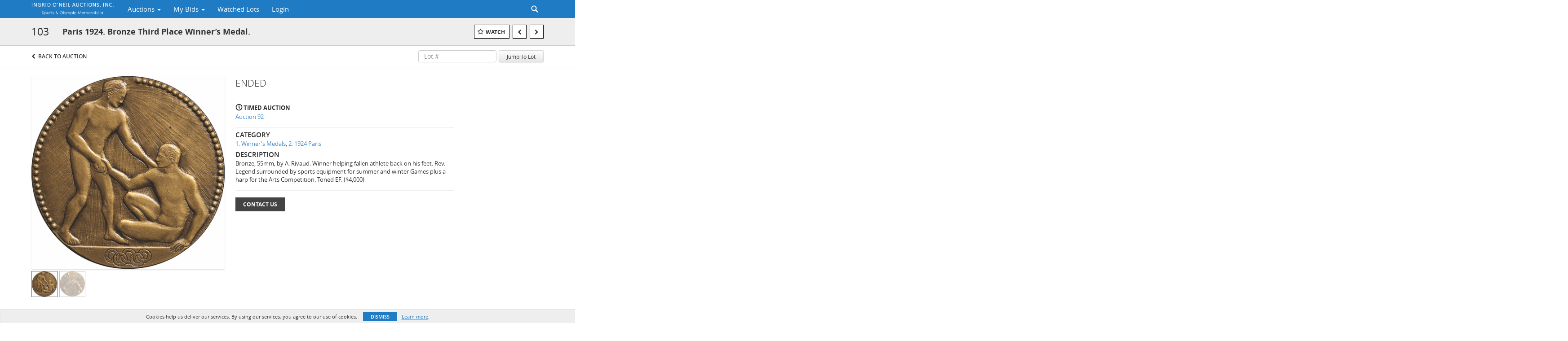

--- FILE ---
content_type: text/plain
request_url: https://www.google-analytics.com/j/collect?v=1&_v=j102&a=906974709&t=pageview&_s=1&dl=https%3A%2F%2Fauctions.ioneil.com%2Flots%2Fview%2F1-6F54H2%2Fparis-1924-bronze-third-place-winners-medal&ul=en-us%40posix&dt=Paris%201924.%20Bronze%20Third%20Place%20Winner%E2%80%99s%20Medal.%20%7C%20Ingrid%20O%27Neil%20Auctions%2C%20Inc.&sr=1280x720&vp=1280x720&_u=IEBAAEABAAAAACAAI~&jid=1190215292&gjid=1094456931&cid=240419290.1768758866&tid=UA-89255793-47&_gid=1123520810.1768758866&_r=1&_slc=1&z=2127550474
body_size: -452
content:
2,cG-M47NM85NZV